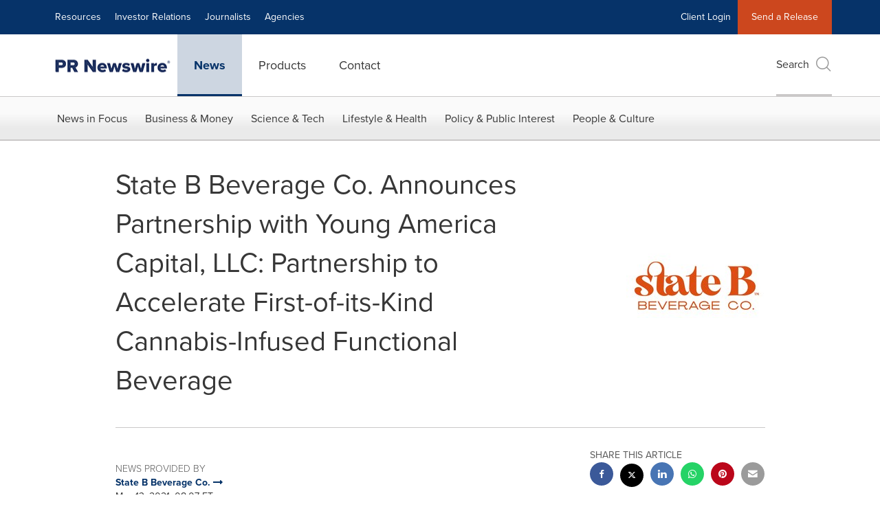

--- FILE ---
content_type: application/javascript; charset=UTF-8
request_url: https://www.prnewswire.com/cdn-cgi/challenge-platform/h/b/scripts/jsd/d251aa49a8a3/main.js?
body_size: 9224
content:
window._cf_chl_opt={AKGCx8:'b'};~function(s7,WQ,Wp,Wo,Wu,WS,Wh,WD,We,s2){s7=C,function(N,d,so,s6,W,s){for(so={N:574,d:595,W:617,s:704,Z:577,g:614,y:571,L:481,J:711},s6=C,W=N();!![];)try{if(s=-parseInt(s6(so.N))/1+-parseInt(s6(so.d))/2*(parseInt(s6(so.W))/3)+-parseInt(s6(so.s))/4+-parseInt(s6(so.Z))/5+parseInt(s6(so.g))/6+parseInt(s6(so.y))/7+-parseInt(s6(so.L))/8*(-parseInt(s6(so.J))/9),s===d)break;else W.push(W.shift())}catch(Z){W.push(W.shift())}}(M,472539),WQ=this||self,Wp=WQ[s7(485)],Wo={},Wo[s7(600)]='o',Wo[s7(503)]='s',Wo[s7(632)]='u',Wo[s7(674)]='z',Wo[s7(496)]='n',Wo[s7(625)]='I',Wo[s7(673)]='b',Wu=Wo,WQ[s7(546)]=function(N,W,s,Z,Z5,Z4,Z3,sC,g,L,J,x,T,i,H,X,B,U,A){if(Z5={N:470,d:463,W:642,s:684,Z:542,g:710,y:636,L:710,J:650,x:670,n:585,v:650,B:585,U:606,A:527,j:559,T:615,i:518,m:607,f:721,H:700,a:489,X:672,K:520,R:562,k:568,O:532,Y:524,b:634,Q:682,o:520,V:547,z:531,c:640,S:655,h:667,l:558,D:718,e:558,G:666},Z4={N:676,d:559,W:623,s:558,Z:713},Z3={N:681,d:613,W:604,s:476},sC=s7,g={'Frjyr':function(j,T){return T===j},'lhoJk':function(j,T){return j+T},'MSbDR':sC(Z5.N),'bSzcY':function(j,T,i,H,X){return j(T,i,H,X)},'ALFIa':function(j,T){return T===j},'eRrdy':function(j,T){return T===j},'kMiHc':function(j,T){return j(T)},'txwOe':function(j,T){return T===j},'qVqzG':sC(Z5.d),'Oogoa':function(j,T,i){return j(T,i)},'RxJrj':function(j,T,i){return j(T,i)}},g[sC(Z5.W)](null,W)||g[sC(Z5.s)](void 0,W))return Z;for(L=Wc(W),N[sC(Z5.Z)][sC(Z5.g)]&&(L=L[sC(Z5.y)](N[sC(Z5.Z)][sC(Z5.L)](W))),L=N[sC(Z5.J)][sC(Z5.x)]&&N[sC(Z5.n)]?N[sC(Z5.v)][sC(Z5.x)](new N[(sC(Z5.B))](L)):function(j,sd,T){for(sd=sC,j[sd(Z4.N)](),T=0;T<j[sd(Z4.d)];g[sd(Z4.W)](j[T],j[g[sd(Z4.s)](T,1)])?j[sd(Z4.Z)](T+1,1):T+=1);return j}(L),J='nAsAaAb'.split('A'),J=J[sC(Z5.U)][sC(Z5.A)](J),x=0;x<L[sC(Z5.j)];x++)if(sC(Z5.T)===sC(Z5.i))return T=y[sC(Z5.m)](g[sC(Z5.f)]),T[sC(Z5.H)]=sC(Z5.a),T[sC(Z5.X)]='-1',L[sC(Z5.K)][sC(Z5.R)](T),i=T[sC(Z5.k)],H={},H=J(i,i,'',H),H=g[sC(Z5.O)](x,i,i[sC(Z5.Y)]||i[sC(Z5.b)],'n.',H),H=x(i,T[sC(Z5.Q)],'d.',H),A[sC(Z5.o)][sC(Z5.V)](T),X={},X.r=H,X.e=null,X;else(B=L[x],U=Wz(N,W,B),g[sC(Z5.z)](J,U))?(A='s'===U&&!N[sC(Z5.c)](W[B]),g[sC(Z5.S)](g[sC(Z5.h)],g[sC(Z5.l)](s,B))?y(s+B,U):A||g[sC(Z5.D)](y,g[sC(Z5.e)](s,B),W[B])):g[sC(Z5.G)](y,s+B,U);return Z;function y(j,T,sN){sN=sC,Object[sN(Z3.N)][sN(Z3.d)][sN(Z3.W)](Z,T)||(Z[T]=[]),Z[T][sN(Z3.s)](j)}},WS=s7(521)[s7(629)](';'),Wh=WS[s7(606)][s7(527)](WS),WQ[s7(523)]=function(W,s,ZC,sW,Z,g,y,L,J,x){for(ZC={N:553,d:487,W:530,s:554,Z:649,g:723,y:553,L:559,J:530,x:487,n:559,v:509,B:476,U:649,A:580,j:601},sW=s7,Z={},Z[sW(ZC.N)]=function(n,v){return n<v},Z[sW(ZC.d)]=sW(ZC.W),Z[sW(ZC.s)]=function(n,v){return n===v},Z[sW(ZC.Z)]=function(n,v){return n+v},g=Z,y=Object[sW(ZC.g)](s),L=0;g[sW(ZC.y)](L,y[sW(ZC.L)]);L++)if(sW(ZC.J)===g[sW(ZC.x)]){if(J=y[L],g[sW(ZC.s)]('f',J)&&(J='N'),W[J]){for(x=0;x<s[y[L]][sW(ZC.n)];g[sW(ZC.s)](-1,W[J][sW(ZC.v)](s[y[L]][x]))&&(Wh(s[y[L]][x])||W[J][sW(ZC.B)](g[sW(ZC.U)]('o.',s[y[L]][x]))),x++);}else W[J]=s[y[L]][sW(ZC.A)](function(n){return'o.'+n})}else return L[sW(ZC.j)](function(){}),'p'},WD=function(ZE,Zq,Zh,Zc,sZ,d,W,s,Z){return ZE={N:511,d:491,W:478,s:517},Zq={N:605,d:504,W:694,s:516,Z:692,g:529,y:629,L:569,J:516,x:572,n:659,v:611,B:722,U:538,A:476,j:516,T:722,i:567,m:516,f:522,H:668,a:588,X:516,K:639,R:591,k:686,O:472,Y:702,b:702,Q:484,o:516,V:677,z:640,c:724,S:463,h:464,l:707,D:539},Zh={N:648,d:588,W:559},Zc={N:559,d:702,W:681,s:613,Z:604,g:653,y:613,L:604,J:543,x:476,n:722,v:543,B:664,U:611,A:462,j:467,T:638,i:633,m:528,f:467,H:510,a:668,X:476,K:696,R:696,k:681,O:475,Y:509,b:690,Q:516,o:598,V:525,z:639,c:591,S:476,h:572,l:722,D:604,e:566,G:680,I:621,E:641,F:480,P:480,M0:660,M1:567,M2:543,M3:709,M4:591,M5:591,M6:555,M7:543,M8:691,M9:648,MM:493,MC:476,MN:686},sZ=s7,d={'ZGYay':sZ(ZE.N),'WTOXW':sZ(ZE.d),'tHgmJ':function(g,L){return g+L},'ePEey':function(g,y){return g(y)},'JGgZZ':function(g,L){return g>L},'vJkMO':function(g,L){return L&g},'CAQXQ':function(g,L){return g==L},'xdNuJ':function(g,y){return g(y)},'kmBEO':function(g,L){return g===L},'tYcfk':function(g,L){return L|g},'tUAqz':function(g,L){return g|L},'XRZhW':function(g,L){return g&L},'KzqwL':function(g,L){return g|L},'igKxa':function(g,L){return g<<L},'FWpOg':function(g,L){return L==g},'WWSmF':function(g,L){return g-L},'UXurK':function(g,L){return L==g},'yASQB':function(g,L){return L===g},'agifi':function(g,L){return g<L},'SiAJV':function(g,L){return g<<L},'mhJJW':function(g,y){return g(y)},'nMvar':function(g,L){return g|L},'DDdCr':function(g,L){return g==L},'isIwY':function(g,L){return g|L},'SZaSL':function(g,L){return L==g},'IDcbq':function(g,L){return g>L},'SFXbH':function(g,L){return L!=g},'xXkpU':function(g,L){return L*g},'raFBd':function(g,y){return g(y)},'iKCsR':function(g,L){return g*L},'NhcUQ':function(g,L){return L!=g},'ICWLo':function(g,L){return L==g},'MiKlL':function(g,L){return L==g}},W=String[sZ(ZE.W)],s={'h':function(g,Zu){return Zu={N:635,d:537,W:480,s:587,Z:702},null==g?'':s.g(g,6,function(y,sg){if(sg=C,d[sg(Zu.N)]===sg(Zu.d))d(sg(Zu.W));else return d[sg(Zu.s)][sg(Zu.Z)](y)})},'g':function(y,L,J,sy,x,B,U,A,j,T,i,H,X,K,R,Zz,z,S,O,Y,Q){if(sy=sZ,null==y)return'';for(B={},U={},A='',j=2,T=3,i=2,H=[],X=0,K=0,R=0;R<y[sy(Zc.N)];R+=1)if(O=y[sy(Zc.d)](R),Object[sy(Zc.W)][sy(Zc.s)][sy(Zc.Z)](B,O)||(B[O]=T++,U[O]=!0),Y=d[sy(Zc.g)](A,O),Object[sy(Zc.W)][sy(Zc.y)][sy(Zc.Z)](B,Y))A=Y;else{if(Object[sy(Zc.W)][sy(Zc.y)][sy(Zc.L)](U,A)){if(256>A[sy(Zc.J)](0)){for(x=0;x<i;X<<=1,L-1==K?(K=0,H[sy(Zc.x)](d[sy(Zc.n)](J,X)),X=0):K++,x++);for(Q=A[sy(Zc.v)](0),x=0;d[sy(Zc.B)](8,x);X=X<<1|d[sy(Zc.U)](Q,1),d[sy(Zc.A)](K,L-1)?(K=0,H[sy(Zc.x)](d[sy(Zc.j)](J,X)),X=0):K++,Q>>=1,x++);}else if(d[sy(Zc.T)](sy(Zc.i),sy(Zc.i))){for(Q=1,x=0;x<i;X=d[sy(Zc.m)](X<<1,Q),K==L-1?(K=0,H[sy(Zc.x)](d[sy(Zc.f)](J,X)),X=0):K++,Q=0,x++);for(Q=A[sy(Zc.J)](0),x=0;16>x;X=d[sy(Zc.H)](X<<1.47,d[sy(Zc.a)](Q,1)),K==L-1?(K=0,H[sy(Zc.X)](J(X)),X=0):K++,Q>>=1,x++);}else return Z instanceof L[sy(Zc.K)]&&0<y[sy(Zc.R)][sy(Zc.k)][sy(Zc.O)][sy(Zc.Z)](L)[sy(Zc.Y)](sy(Zc.b));j--,j==0&&(j=Math[sy(Zc.Q)](2,i),i++),delete U[A]}else for(Q=B[A],x=0;x<i;X=d[sy(Zc.o)](d[sy(Zc.V)](X,1),Q&1),d[sy(Zc.z)](K,d[sy(Zc.c)](L,1))?(K=0,H[sy(Zc.S)](d[sy(Zc.j)](J,X)),X=0):K++,Q>>=1,x++);A=(j--,d[sy(Zc.h)](0,j)&&(j=Math[sy(Zc.Q)](2,i),i++),B[Y]=T++,d[sy(Zc.l)](String,O))}if(''!==A){if(Object[sy(Zc.W)][sy(Zc.s)][sy(Zc.D)](U,A)){if(256>A[sy(Zc.v)](0)){if(d[sy(Zc.e)](sy(Zc.G),sy(Zc.I)))Zz={N:641},z={},z[sy(Zc.E)]=sy(Zc.F),S=z,s[sy(Zc.P)]=5e3,Z[sy(Zc.M0)]=function(sL){sL=sy,y(S[sL(Zz.N)])};else{for(x=0;d[sy(Zc.M1)](x,i);X<<=1,L-1==K?(K=0,H[sy(Zc.X)](J(X)),X=0):K++,x++);for(Q=A[sy(Zc.M2)](0),x=0;8>x;X=d[sy(Zc.m)](d[sy(Zc.M3)](X,1),1&Q),K==d[sy(Zc.M4)](L,1)?(K=0,H[sy(Zc.S)](J(X)),X=0):K++,Q>>=1,x++);}}else{for(Q=1,x=0;x<i;X=Q|X<<1.45,K==d[sy(Zc.M5)](L,1)?(K=0,H[sy(Zc.x)](d[sy(Zc.M6)](J,X)),X=0):K++,Q=0,x++);for(Q=A[sy(Zc.M7)](0),x=0;16>x;X=d[sy(Zc.M8)](X<<1.81,1.6&Q),d[sy(Zc.M9)](K,L-1)?(K=0,H[sy(Zc.X)](J(X)),X=0):K++,Q>>=1,x++);}j--,0==j&&(j=Math[sy(Zc.Q)](2,i),i++),delete U[A]}else for(Q=B[A],x=0;d[sy(Zc.M1)](x,i);X=d[sy(Zc.MM)](X<<1,1&Q),L-1==K?(K=0,H[sy(Zc.X)](d[sy(Zc.n)](J,X)),X=0):K++,Q>>=1,x++);j--,d[sy(Zc.z)](0,j)&&i++}for(Q=2,x=0;x<i;X=X<<1.6|d[sy(Zc.a)](Q,1),K==L-1?(K=0,H[sy(Zc.MC)](J(X)),X=0):K++,Q>>=1,x++);for(;;)if(X<<=1,d[sy(Zc.M9)](K,L-1)){H[sy(Zc.S)](J(X));break}else K++;return H[sy(Zc.MN)]('')},'j':function(g,ZS,sJ){return ZS={N:543},sJ=sZ,d[sJ(Zh.N)](null,g)?'':d[sJ(Zh.d)]('',g)?null:s.i(g[sJ(Zh.W)],32768,function(y,sx){return sx=sJ,g[sx(ZS.N)](y)})},'i':function(y,L,J,sn,x,B,U,A,j,T,i,H,X,K,R,O,Y,z,D,G,P,Q,o,V){if(sn=sZ,x={'GlWEN':function(S,D){return S(D)},'rHsaE':function(S,D){return S===D},'zZqaM':function(S,D,G){return S(D,G)},'ViAAA':function(S,D,G){return S(D,G)},'LRbVT':function(S,D){return S+D}},sn(Zq.N)!==sn(Zq.d)){for(B=[],U=4,A=4,j=3,T=[],X=J(0),K=L,R=1,i=0;d[sn(Zq.W)](3,i);B[i]=i,i+=1);for(O=0,Y=Math[sn(Zq.s)](2,2),H=1;d[sn(Zq.Z)](H,Y);)for(Q=sn(Zq.g)[sn(Zq.y)]('|'),o=0;!![];){switch(Q[o++]){case'0':K>>=1;continue;case'1':H<<=1;continue;case'2':V=X&K;continue;case'3':O|=d[sn(Zq.L)](0<V?1:0,H);continue;case'4':0==K&&(K=L,X=J(R++));continue}break}switch(O){case 0:for(O=0,Y=Math[sn(Zq.J)](2,8),H=1;Y!=H;V=X&K,K>>=1,d[sn(Zq.x)](0,K)&&(K=L,X=J(R++)),O|=H*(0<V?1:0),H<<=1);z=d[sn(Zq.n)](W,O);break;case 1:for(O=0,Y=Math[sn(Zq.J)](2,16),H=1;H!=Y;V=d[sn(Zq.v)](X,K),K>>=1,K==0&&(K=L,X=d[sn(Zq.B)](J,R++)),O|=d[sn(Zq.U)](0<V?1:0,H),H<<=1);z=W(O);break;case 2:return''}for(i=B[3]=z,T[sn(Zq.A)](z);;){if(R>y)return'';for(O=0,Y=Math[sn(Zq.j)](2,j),H=1;H!=Y;V=X&K,K>>=1,0==K&&(K=L,X=d[sn(Zq.T)](J,R++)),O|=d[sn(Zq.U)](d[sn(Zq.i)](0,V)?1:0,H),H<<=1);switch(z=O){case 0:for(O=0,Y=Math[sn(Zq.m)](2,8),H=1;d[sn(Zq.f)](H,Y);V=d[sn(Zq.H)](X,K),K>>=1,d[sn(Zq.a)](0,K)&&(K=L,X=J(R++)),O|=(d[sn(Zq.i)](0,V)?1:0)*H,H<<=1);B[A++]=W(O),z=A-1,U--;break;case 1:for(O=0,Y=Math[sn(Zq.X)](2,16),H=1;d[sn(Zq.Z)](H,Y);V=X&K,K>>=1,d[sn(Zq.K)](0,K)&&(K=L,X=J(R++)),O|=d[sn(Zq.L)](0<V?1:0,H),H<<=1);B[A++]=W(O),z=d[sn(Zq.R)](A,1),U--;break;case 2:return T[sn(Zq.k)]('')}if(d[sn(Zq.O)](0,U)&&(U=Math[sn(Zq.J)](2,j),j++),B[z])z=B[z];else if(A===z)z=i+i[sn(Zq.Y)](0);else return null;T[sn(Zq.A)](z),B[A++]=i+z[sn(Zq.b)](0),U--,i=z,d[sn(Zq.Q)](0,U)&&(U=Math[sn(Zq.o)](2,j),j++)}}else(D=T[i],G=G(X,H,D),x[sn(Zq.V)](K,G))?(P=G==='s'&&!z[sn(Zq.z)](B[D]),x[sn(Zq.c)](sn(Zq.S),S+D)?x[sn(Zq.h)](j,J+D,G):P||x[sn(Zq.l)](D,x[sn(Zq.D)](H,D),G[D])):o(V+D,G)}},Z={},Z[sZ(ZE.s)]=s.h,Z}(),We=null,s2=s1(),s4();function Ww(d,gW,sT,W,s){return gW={N:602,d:550},sT=s7,W={},W[sT(gW.N)]=function(Z,g){return Z<g},s=W,s[sT(gW.N)](Math[sT(gW.d)](),d)}function WF(gs,si,N){return gs={N:627,d:513},si=s7,N=WQ[si(gs.N)],Math[si(gs.d)](+atob(N.t))}function s4(gc,gz,gu,gb,sk,N,d,W,s,Z){if(gc={N:474,d:508,W:628,s:712,Z:627,g:628,y:573,L:556,J:675,x:683,n:500,v:622,B:584},gz={N:695,d:556,W:675,s:683,Z:575,g:643,y:494,L:698,J:699,x:584},gu={N:544},gb={N:687,d:599,W:644,s:474,Z:687},sk=s7,N={'fbgFD':sk(gc.N),'oZhLj':function(g){return g()},'BTQtD':function(g,y){return g(y)},'cmfVl':function(g,L){return g!==L},'KMtck':function(g,L){return g===L},'HOmBd':sk(gc.d),'sCGip':sk(gc.W),'aWmqd':sk(gc.s)},d=WQ[sk(gc.Z)],!d)return;if(!WP()){if(sk(gc.g)!==N[sk(gc.y)])d();else return}(W=![],s=function(sr,y,L){if(sr=sk,y={},y[sr(gb.N)]=sr(gb.d),L=y,!W){if(W=!![],!WP()){if(N[sr(gb.W)]!==sr(gb.s))d(L[sr(gb.Z)]);else return}WG(function(x){s5(d,x)})}},N[sk(gc.L)](Wp[sk(gc.J)],sk(gc.x)))?s():WQ[sk(gc.n)]?Wp[sk(gc.n)](N[sk(gc.v)],s):(Z=Wp[sk(gc.B)]||function(){},Wp[sk(gc.B)]=function(gV,go,sb,y){if(gV={N:502},go={N:695},sb=sk,y={'dvFmc':function(L,J,x){return L(J,x)},'LTLbB':function(L,sO){return sO=C,N[sO(go.N)](L)},'Rebsb':function(L,J,sY){return sY=C,N[sY(gu.N)](L,J)}},N[sb(gz.N)](Z),N[sb(gz.d)](Wp[sb(gz.W)],sb(gz.s))){if(N[sb(gz.Z)](N[sb(gz.g)],sb(gz.y))){if(!y){if(B=!![],!y[sb(gz.L)](U))return;y[sb(gz.J)](A,function(H,sQ){sQ=sb,y[sQ(gV.N)](i,m,H)})}}else Wp[sb(gz.x)]=Z,s()}})}function s5(s,Z,gS,sp,g,y,L,J){if(gS={N:586,d:599,W:663,s:565,Z:645,g:586,y:637,L:714,J:561,x:599,n:665,v:469,B:714,U:561,A:715,j:512,T:469},sp=s7,g={},g[sp(gS.N)]=sp(gS.d),g[sp(gS.W)]=sp(gS.s),y=g,!s[sp(gS.Z)])return;Z===y[sp(gS.g)]?(L={},L[sp(gS.y)]=y[sp(gS.W)],L[sp(gS.L)]=s.r,L[sp(gS.J)]=sp(gS.x),WQ[sp(gS.n)][sp(gS.v)](L,'*')):(J={},J[sp(gS.y)]=sp(gS.s),J[sp(gS.B)]=s.r,J[sp(gS.U)]=sp(gS.A),J[sp(gS.j)]=Z,WQ[sp(gS.n)][sp(gS.T)](J,'*'))}function s1(gm,sK){return gm={N:594,d:594},sK=s7,crypto&&crypto[sK(gm.N)]?crypto[sK(gm.d)]():''}function WV(d,W,sV,s8,s,Z){return sV={N:486,d:696,W:486,s:681,Z:475,g:604,y:509,L:690},s8=s7,s={},s[s8(sV.N)]=function(g,L){return g<L},Z=s,W instanceof d[s8(sV.d)]&&Z[s8(sV.W)](0,d[s8(sV.d)][s8(sV.s)][s8(sV.Z)][s8(sV.g)](W)[s8(sV.y)](s8(sV.L)))}function WG(N,g1,g0,sv,d,W){g1={N:624,d:505,W:612},g0={N:583,d:500,W:712,s:620,Z:560,g:506},sv=s7,d={'BMcew':function(s,Z){return s(Z)},'pCbMs':function(s){return s()},'ZUAEv':function(s,Z,g){return s(Z,g)},'AqzYG':sv(g1.N)},W=Wl(),d[sv(g1.d)](s0,W.r,function(s,sB){sB=sv,sB(g0.N)!==sB(g0.N)?W[sB(g0.d)](sB(g0.W),s):(typeof N===sB(g0.s)&&d[sB(g0.Z)](N,s),d[sB(g0.g)](WE))}),W.e&&s3(d[sv(g1.W)],W.e)}function Wl(ZW,ss,W,s,Z,g,y,L){W=(ZW={N:470,d:682,W:607,s:483,Z:700,g:489,y:672,L:520,J:562,x:568,n:685,v:492,B:524,U:634,A:603,j:520,T:547},ss=s7,{'sNJqZ':ss(ZW.N),'qnnKf':function(J,x,n,v,B){return J(x,n,v,B)},'rIMrs':function(J,x,n,v,B){return J(x,n,v,B)},'fZqGN':ss(ZW.d)});try{return s=Wp[ss(ZW.W)](W[ss(ZW.s)]),s[ss(ZW.Z)]=ss(ZW.g),s[ss(ZW.y)]='-1',Wp[ss(ZW.L)][ss(ZW.J)](s),Z=s[ss(ZW.x)],g={},g=W[ss(ZW.n)](pRIb1,Z,Z,'',g),g=W[ss(ZW.v)](pRIb1,Z,Z[ss(ZW.B)]||Z[ss(ZW.U)],'n.',g),g=pRIb1(Z,s[W[ss(ZW.A)]],'d.',g),Wp[ss(ZW.j)][ss(ZW.T)](s),y={},y.r=g,y.e=null,y}catch(J){return L={},L.r={},L.e=J,L}}function Wz(W,s,Z,se,s9,g,y,L,J,x,n){for(se={N:557,d:703,W:482,s:689,Z:519,g:620,y:540,L:466,J:629,x:650,n:600,v:620,B:601,U:601,A:650,j:701,T:557,i:482,m:540},s9=s7,g={},g[s9(se.N)]=function(B,U){return U===B},g[s9(se.d)]=function(B,U){return B==U},g[s9(se.W)]=function(B,U){return U==B},g[s9(se.s)]=function(B,U){return U===B},g[s9(se.Z)]=s9(se.g),g[s9(se.y)]=function(B,U){return U===B},y=g,L=s9(se.L)[s9(se.J)]('|'),J=0;!![];){switch(L[J++]){case'0':if(y[s9(se.N)](x,W[s9(se.x)]))return'D';continue;case'1':if(s9(se.n)==typeof x)try{if(y[s9(se.d)](s9(se.v),typeof x[s9(se.B)]))return x[s9(se.U)](function(){}),'p'}catch(B){}continue;case'2':try{x=s[Z]}catch(U){return'i'}continue;case'3':if(W[s9(se.A)][s9(se.j)](x))return'a';continue;case'4':if(y[s9(se.T)](!1,x))return'F';continue;case'5':if(y[s9(se.i)](null,x))return y[s9(se.s)](void 0,x)?'u':'x';continue;case'6':return y[s9(se.d)](y[s9(se.Z)],n)?WV(W,x)?'N':'f':Wu[n]||'?';case'7':if(y[s9(se.m)](!0,x))return'T';continue;case'8':continue;case'9':n=typeof x;continue}break}}function s0(N,d,gi,gT,gj,gt,sf,W,s,Z,g){gi={N:565,d:716,W:678,s:548,Z:719,g:627,y:495,L:564,J:592,x:477,n:631,v:541,B:708,U:679,A:564,j:549,T:669,i:645,m:480,f:660,H:597,a:501,X:652,K:608,R:608,k:610,O:608,Y:610,b:645,Q:507,o:517,V:579},gT={N:563},gj={N:609,d:596,W:618,s:720,Z:599,g:645,y:599,L:637,J:565,x:714,n:561,v:665,B:469,U:693,A:561,j:715,T:512,i:657,m:678,f:479,H:582,a:576,X:594,K:594},gt={N:497,d:651,W:651,s:465,Z:480},sf=s7,W={'NrzHS':function(y,L){return y(L)},'RfYja':sf(gi.N),'NoHwf':function(L,J){return L>=J},'DXnhH':sf(gi.d),'bvXBL':function(L,J){return J===L},'uGqDX':sf(gi.W),'BFuYO':function(L,J){return L+J},'bJuRG':sf(gi.s),'HJsfd':function(L,J){return L+J},'wDCJC':function(L,J){return L+J},'FFWuD':sf(gi.Z),'ZGPMo':function(y){return y()}},s=WQ[sf(gi.g)],console[sf(gi.y)](WQ[sf(gi.L)]),Z=new WQ[(sf(gi.J))](),Z[sf(gi.x)](sf(gi.n),W[sf(gi.v)](W[sf(gi.B)](sf(gi.U),WQ[sf(gi.A)][sf(gi.j)])+W[sf(gi.T)],s.r)),s[sf(gi.i)]&&(Z[sf(gi.m)]=5e3,Z[sf(gi.f)]=function(sH,y,L){if(sH=sf,y={},y[sH(gt.N)]=function(J,n){return J+n},L=y,sH(gt.d)===sH(gt.W))W[sH(gt.s)](d,sH(gt.Z));else return L[sH(gt.N)]('o.',d)}),Z[sf(gi.H)]=function(sa,L,J){if(sa=sf,W[sa(gj.N)](Z[sa(gj.d)],200)&&Z[sa(gj.d)]<300){if(W[sa(gj.W)]!==sa(gj.s))d(sa(gj.Z));else{if(!L[sa(gj.g)])return;J===sa(gj.y)?(L={},L[sa(gj.L)]=sa(gj.J),L[sa(gj.x)]=j.r,L[sa(gj.n)]=sa(gj.y),A[sa(gj.v)][sa(gj.B)](L,'*')):(J={},J[sa(gj.L)]=W[sa(gj.U)],J[sa(gj.x)]=i.r,J[sa(gj.A)]=sa(gj.j),J[sa(gj.T)]=m,T[sa(gj.v)][sa(gj.B)](J,'*'))}}else if(W[sa(gj.i)](sa(gj.m),W[sa(gj.f)]))d(W[sa(gj.H)](sa(gj.a),Z[sa(gj.d)]));else return s&&Z[sa(gj.X)]?g[sa(gj.K)]():''},Z[sf(gi.a)]=function(sX){sX=sf,d(W[sX(gT.N)])},g={'t':W[sf(gi.X)](WF),'lhr':Wp[sf(gi.K)]&&Wp[sf(gi.R)][sf(gi.k)]?Wp[sf(gi.O)][sf(gi.Y)]:'','api':s[sf(gi.b)]?!![]:![],'c':Wq(),'payload':N},Z[sf(gi.Q)](WD[sf(gi.o)](JSON[sf(gi.V)](g)))}function WI(g3,sU,d,W,s,Z){return g3={N:498,d:496,W:578,s:627,Z:498,g:578},sU=s7,d={},d[sU(g3.N)]=sU(g3.d),d[sU(g3.W)]=function(g,L){return g<L},W=d,s=WQ[sU(g3.s)],!s?null:(Z=s.i,typeof Z!==W[sU(g3.Z)]||W[sU(g3.g)](Z,30))?null:Z}function Wc(N,sG,sM,d){for(sG={N:636,d:723,W:647},sM=s7,d=[];N!==null;d=d[sM(sG.N)](Object[sM(sG.d)](N)),N=Object[sM(sG.W)](N));return d}function Wq(g6,sA,N){return g6={N:654,d:533},sA=s7,N={'WknHs':function(d,W){return W!==d},'sofYf':function(d){return d()}},N[sA(g6.N)](N[sA(g6.d)](WI),null)}function M(gh){return gh='agifi,contentWindow,xXkpU,CEMGE,2927981ItVtLg,UXurK,sCGip,746450OZFRSe,KMtck,http-code:,4181535qhMYQk,arWgr,stringify,map,pkLOA2,BFuYO,CtVMW,onreadystatechange,Set,WOvyc,WTOXW,SZaSL,PwDdQ,LRmiB4,WWSmF,XMLHttpRequest,hZqCN,randomUUID,24VQthNg,status,onload,KzqwL,success,object,catch,ctHQf,fZqGN,call,vbEws,includes,createElement,location,NoHwf,href,vJkMO,AqzYG,hasOwnProperty,3446670mBRkGO,ozStQ,SSTpq3,157017qezxXz,DXnhH,gEBes,function,DQITW,aWmqd,Frjyr,error on cf_chl_props,bigint,/invisible/jsd,__CF$cv$params,JUctp,split,chctx,POST,undefined,AnMxq,navigator,ZGYay,concat,source,kmBEO,FWpOg,isNaN,fEkaH,ALFIa,HOmBd,fbgFD,api,RHKKT,getPrototypeOf,DDdCr,daGMA,Array,IJNjB,ZGPMo,tHgmJ,WknHs,txwOe,FRRwS,bvXBL,now,raFBd,ontimeout,TYlZ6,MwhIy,auIaG,JGgZZ,parent,RxJrj,qVqzG,XRZhW,FFWuD,from,MTXKP,tabIndex,boolean,symbol,readyState,sort,GlWEN,dpuJx,/cdn-cgi/challenge-platform/h/,lPtRf,prototype,contentDocument,loading,eRrdy,qnnKf,join,jmefT,cIvgS,cvpYf,[native code],nMvar,SFXbH,RfYja,IDcbq,oZhLj,Function,1|7|2|3|4|0|5|6,LTLbB,Rebsb,style,isArray,charAt,tIgkt,230004dVvjpf,HyPQy,CnwA5,ViAAA,wDCJC,SiAJV,getOwnPropertyNames,9gQteEr,DOMContentLoaded,splice,sid,error,QuxOc,wYBeR,Oogoa,/jsd/oneshot/d251aa49a8a3/0.8538446336545907:1769196229:t0QP5C7a50GrqmQDg2m28XlL5YJAvioiT---EUAdus0/,znxQR,MSbDR,ePEey,keys,rHsaE,FpVQe,CAQXQ,d.cookie,zZqaM,NrzHS,8|2|5|1|3|0|7|4|9|6,xdNuJ,qVKsv,postMessage,iframe,/b/ov1/0.8538446336545907:1769196229:t0QP5C7a50GrqmQDg2m28XlL5YJAvioiT---EUAdus0/,ICWLo,alHkP,QBwZP,toString,push,open,fromCharCode,uGqDX,timeout,13985096gIJezP,cWUAN,sNJqZ,MiKlL,document,JGBeJ,QtdIE,JBxy9,display: none,errorInfoObject,5xV7z8XA+p2c64tuQ-dOag$LiUrKevHBFlMDnRqWIh3oSPGjYZJ0kbmw1TEfs9NCy,rIMrs,isIwY,nRFIy,log,number,xErQP,PIntk,AdeF3,addEventListener,onerror,dvFmc,string,uarOY,ZUAEv,pCbMs,send,UizUg,indexOf,tUAqz,royzN,detail,floor,jsd,aUjz8,pow,cbpBhPeWfMZ,BaVGd,VgfiC,body,_cf_chl_opt;JJgc4;PJAn2;kJOnV9;IWJi4;OHeaY1;DqMg0;FKmRv9;LpvFx1;cAdz2;PqBHf2;nFZCC5;ddwW5;pRIb1;rxvNi8;RrrrA2;erHi9,NhcUQ,rxvNi8,clientInformation,igKxa,sYMEG,bind,tYcfk,2|0|4|3|1,lwXHc,kMiHc,bSzcY,sofYf,gYtex,FHHYS,ErVDw,emKGR,iKCsR,LRbVT,PNIwu,HJsfd,Object,charCodeAt,BTQtD,yMcpi,pRIb1,removeChild,xhr-error,AKGCx8,random,aMwLt,FRtHQ,xeiuX,fOlWm,mhJJW,cmfVl,aAYyT,lhoJk,length,BMcew,event,appendChild,bJuRG,_cf_chl_opt,cloudflare-invisible,yASQB'.split(','),M=function(){return gh},M()}function WE(gN,gC,st,N,d,s,Z){if(gN={N:565,d:473,W:526,s:534,Z:536,g:551,y:656,L:545,J:637,x:646,n:714,v:561,B:715,U:512,A:665,j:469,T:534,i:688,m:627,f:513,H:662},gC={N:619},st=s7,N={'RHKKT':st(gN.N),'MwhIy':function(W,s){return W(s)},'gEBes':function(W){return W()},'ErVDw':function(W,s){return W===s},'aMwLt':function(W,s){return s!==W},'FRRwS':st(gN.d),'yMcpi':st(gN.W),'cIvgS':st(gN.s)},d=WI(),N[st(gN.Z)](d,null)){if(N[st(gN.g)](N[st(gN.y)],N[st(gN.L)]))return;else s={},s[st(gN.J)]=N[st(gN.x)],s[st(gN.n)]=Z.r,s[st(gN.v)]=st(gN.B),s[st(gN.U)]=g,s[st(gN.A)][st(gN.j)](s,'*')}if(We){if(st(gN.T)===N[st(gN.i)])clearTimeout(We);else return Z=s[st(gN.m)],Z[st(gN.f)](+N[st(gN.H)](g,Z.t))}We=setTimeout(function(sj){sj=st,N[sj(gC.N)](WG)},1e3*d)}function C(N,d,W,s){return N=N-461,W=M(),s=W[N],s}function s3(Z,g,gK,sR,y,L,J,x,n,v,B,U,A,j,T,i,f,R,k,O,Y,b){if(gK={N:593,d:468,W:626,s:671,Z:631,g:461,y:514,L:717,J:535,x:679,n:499,v:661,B:717,U:570,A:705,j:697,T:629,i:660,m:627,f:592,H:477,a:671,X:480,K:706,R:564,k:616,O:590,Y:564,b:581,Q:564,o:515,V:488,z:490,c:630,S:637,h:461,l:507,D:517,e:593,G:564,I:549,E:471,F:593,P:679,M0:706,M1:616,M2:616,M3:564,M4:590,M5:515,M6:488,M7:630},sR=s7,y={},y[sR(gK.N)]=function(m,f){return m+f},y[sR(gK.d)]=sR(gK.W),y[sR(gK.s)]=sR(gK.Z),y[sR(gK.g)]=sR(gK.y),y[sR(gK.L)]=function(m,f){return f!==m},y[sR(gK.J)]=sR(gK.x),L=y,!Ww(0))return![];x=(J={},J[sR(gK.n)]=Z,J[sR(gK.v)]=g,J);try{if(L[sR(gK.B)](sR(gK.U),sR(gK.A))){for(n=sR(gK.j)[sR(gK.T)]('|'),v=0;!![];){switch(n[v++]){case'0':U[sR(gK.i)]=function(){};continue;case'1':B=WQ[sR(gK.m)];continue;case'2':U=new WQ[(sR(gK.f))]();continue;case'3':U[sR(gK.H)](L[sR(gK.a)],i);continue;case'4':U[sR(gK.X)]=2500;continue;case'5':j=(A={},A[sR(gK.K)]=WQ[sR(gK.R)][sR(gK.K)],A[sR(gK.k)]=WQ[sR(gK.R)][sR(gK.k)],A[sR(gK.O)]=WQ[sR(gK.Y)][sR(gK.O)],A[sR(gK.b)]=WQ[sR(gK.Q)][sR(gK.o)],A[sR(gK.V)]=s2,A);continue;case'6':T={},T[sR(gK.z)]=x,T[sR(gK.c)]=j,T[sR(gK.S)]=L[sR(gK.h)],U[sR(gK.l)](WD[sR(gK.D)](T));continue;case'7':i=L[sR(gK.e)](L[sR(gK.J)],WQ[sR(gK.G)][sR(gK.I)])+sR(gK.E)+B.r+sR(gK.W);continue}break}}else f=n[sR(gK.m)],R=L[sR(gK.N)](L[sR(gK.F)](sR(gK.P),v[sR(gK.Q)][sR(gK.I)]),sR(gK.E))+f.r+L[sR(gK.d)],k=new B[(sR(gK.f))](),k[sR(gK.H)](L[sR(gK.a)],R),k[sR(gK.X)]=2500,k[sR(gK.i)]=function(){},O={},O[sR(gK.K)]=U[sR(gK.R)][sR(gK.M0)],O[sR(gK.M1)]=A[sR(gK.R)][sR(gK.M2)],O[sR(gK.O)]=j[sR(gK.M3)][sR(gK.M4)],O[sR(gK.b)]=T[sR(gK.R)][sR(gK.M5)],O[sR(gK.M6)]=i,Y=O,b={},b[sR(gK.z)]=f,b[sR(gK.M7)]=Y,b[sR(gK.S)]=L[sR(gK.h)],k[sR(gK.l)](m[sR(gK.D)](b))}catch(f){}}function WP(gy,sm,d,W,s,Z,g){return gy={N:552,d:589,W:513,s:552,Z:658,g:589},sm=s7,d={},d[sm(gy.N)]=function(L,J){return L/J},d[sm(gy.d)]=function(L,J){return L>J},W=d,s=3600,Z=WF(),g=Math[sm(gy.W)](W[sm(gy.s)](Date[sm(gy.Z)](),1e3)),W[sm(gy.g)](g-Z,s)?![]:!![]}}()